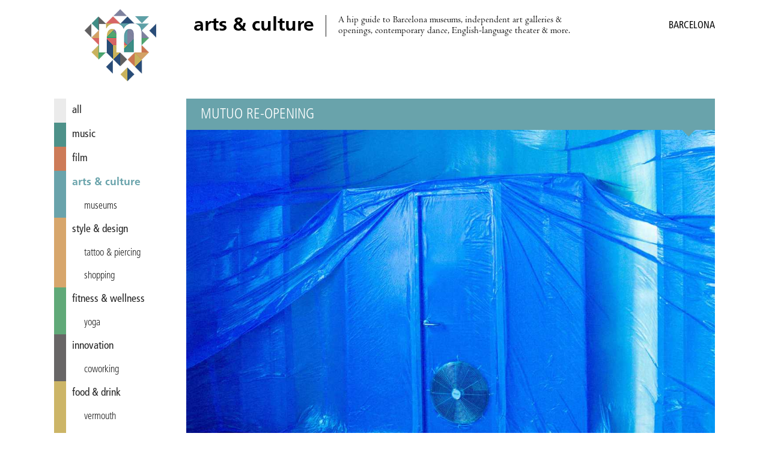

--- FILE ---
content_type: text/html; charset=utf-8
request_url: https://miniguide.co/event/mutuo-re-opening
body_size: 4268
content:
<!DOCTYPE html><html lang="en"><head><meta charset="utf-8"><meta http-equiv="X-UA-Compatible" content="IE=edge,chrome=1"><title>Mutuo Re-Opening, Barcelona - Miniguide</title><meta property="og:title" content="Mutuo Re-Opening, Barcelona – Miniguide"><meta name="twitter:title" content="Mutuo Re-Opening, Barcelona – Miniguide"><meta property="og:site_name" content="Miniguide Barcelona"><meta property="og:url" content="https://miniguide.co/event/mutuo-re-opening"><meta property="og:type" content="article"><meta property="og:locale" content="en_US"><meta property="og:locale:alternate" content="en_ES"><meta property="fb:app_id" content="108215613344"><meta property="article:publisher" content="https://www.facebook.com/miniguide"><meta property="article:section" content="arts &amp; culture"><meta name="twitter:card" content="summary_large_image"><meta name="twitter:site" content="@miniguidebcn"><!-- Pinterest verification--><meta name="p:domain_verify" content="a3aee0ac09e482dbdcb1b405a40e4602"><!-- Copyrighted.com verification--><meta name="copyrighted-site-verification" content="2fe2df4d75f0621f"><meta name="description" content="The arts center inaugurates its new space with an audiovisual installation, live music and a DJ."><meta property="og:description" content="The arts center inaugurates its new space with an audiovisual installation, live music and a DJ."><meta name="twitter:description" content="The arts center inaugurates its new space with an audiovisual installation, live music and a DJ."><meta property="og:image" content="https://assets.miniguide.co/img/mentrestant@2x.jpg"><meta property="og:image:width" content="1200"><meta property="og:image:height" content="800"><meta name="twitter:image" content="https://assets.miniguide.co/img/mentrestant@2x.jpg"><script type="application/ld+json">{"@context":"http://www.schema.org","@type":"Event","name":"Mutuo Re-Opening","performer":{"@type":"Organization","name":"Mutuo Re-Opening"},"image":{"@type":"ImageObject","url":"https://assets.miniguide.co/img/mentrestant@2x.jpg","width":1200,"height":800},"description":"The arts center inaugurates its new space with an audiovisual installation, live music and a DJ.","startDate":"2016-06-16T00:00:00.000Z","endDate":"2016-06-16T00:00:00.000Z","url":"http://mutuo.cat/","location":{"@type":"Place","name":"Mutuo","address":{"@type":"PostalAddress","streetAddress":"C/ Méndez Núñez, 7","addressLocality":"Barcelona","addressCountry":"Spain"},"geo":{"@type":"GeoCoordinates","latitude":41.389523,"longitude":2.17795}},"review":{"@type":"Review","datePublished":"2016-06-01T00:00:00.000Z","author":{"@type":"Person","name":""}},"offers":{"@type":"Offer","price":0,"priceCurrency":"EUR","availability":"https://schema.org/InStock","url":"http://mutuo.cat/","validFrom":"2016-06-01T00:00:00.000Z"}}
</script><script src="https://code.jquery.com/jquery-3.1.0.min.js" type="efec35932b068fd5812322a5-text/javascript"></script><script src="/js/miniguide-b5fd5d5961.min.js" type="efec35932b068fd5812322a5-text/javascript"></script><script src="https://api.mapbox.com/mapbox.js/v3.2.1/mapbox.js" defer type="efec35932b068fd5812322a5-text/javascript"></script><link rel="canonical" href="https://miniguide.co/event/mutuo-re-opening"><link rel="alternate" href="https://miniguide.co/event/mutuo-re-opening" hreflang="en"><link rel="alternate" href="https://miniguide.co/event/mutuo-re-opening" hreflang="x-default"><link href="https://cdnjs.cloudflare.com/ajax/libs/normalize/5.0.0/normalize.min.css" rel="stylesheet"><link href="https://api.mapbox.com/mapbox.js/v3.2.1/mapbox.css" rel="stylesheet"><link href="/css/miniguide.min.css" rel="stylesheet"><link href="/css/buttons.min.css" rel="stylesheet"><link rel="stylesheet" type="text/css" href="https://cdnjs.cloudflare.com/ajax/libs/slick-carousel/1.8.1/slick.min.css"><link rel="stylesheet" type="text/css" href="https://cdnjs.cloudflare.com/ajax/libs/slick-carousel/1.8.1/slick-theme.min.css"><meta name="viewport" content="width=device-width, initial-scale=1.0"><link rel="shortcut icon" type="image/png" href="/images/favicon/favicon.png"><link rel="apple-touch-icon" sizes="76x76" href="/images/favicon/touch-icon-ipad.png"><link rel="apple-touch-icon" sizes="120x120" href="/images/favicon/touch-icon-iphone-retina.png"><link rel="apple-touch-icon" sizes="152x152" href="/images/favicon/touch-icon-ipad-retina.png"><link rel="apple-touch-icon-precomposed" href="/images/favicon/apple-touch-icon-72x72-precomposed.png"><link rel="apple-touch-icon-precomposed" href="/images/favicon/apple-touch-icon-144x144-precomposed.png"><script type="efec35932b068fd5812322a5-text/javascript" src="https://cdnjs.cloudflare.com/ajax/libs/slick-carousel/1.8.1/slick.min.js"></script><script type="efec35932b068fd5812322a5-text/javascript" src="//app.sgwidget.com/js/sg-widget-v2.js"></script><!-- Facebook Pixel Code--><script type="efec35932b068fd5812322a5-text/javascript">!function(f,b,e,v,n,t,s)
{if(f.fbq)return;n=f.fbq=function(){n.callMethod?
n.callMethod.apply(n,arguments):n.queue.push(arguments)};
if(!f._fbq)f._fbq=n;n.push=n;n.loaded=!0;n.version='2.0';
n.queue=[];t=b.createElement(e);t.async=!0;
t.src=v;s=b.getElementsByTagName(e)[0];
s.parentNode.insertBefore(t,s)}(window, document,'script',
'https://connect.facebook.net/en_US/fbevents.js');
fbq('init', '426486381106286');
fbq('track', 'PageView');</script><noscript><img height="1" width="1" style="display:none" src="https://www.facebook.com/tr?id=426486381106286&amp;ev=PageView&amp;noscript=1"></noscript><!-- End Facebook Pixel Code--></head><body><div class="page-wrapper"> <header class="header"><div class="wrap"><div class="menu-icon" id="main_menu_icon"><span></span><span></span><span></span><span></span></div><div class="logo"><a href="/" title="Miniguide"><img src="/images/miniguide.png" alt="Miniguide logo"></a></div><section class="main-description table"><div class="table-row"><div class="table-cell"><h1>arts &amp; culture</h1></div><div class="table-cell"><p>A hip guide to Barcelona museums, independent art galleries &amp; openings, contemporary dance, English-language theater &amp; more. </p></div></div></section><div class="icons-wrapper"></div><div class="category-wrapper"><span class="category">arts &amp; culture /</span><h3>Barcelona</h3></div></div></header><script type="efec35932b068fd5812322a5-text/javascript">MINIGUIDE.header.ready();</script><div class="wrap"><script type="efec35932b068fd5812322a5-text/javascript">MINIGUIDE.navigation.ready();
</script><nav class="menu" id="main_menu"><ul><li> <a href="/" style="border-color: #ebebeb; color: " data-hover-color="#dcdcdc"> all</a></li><li> <a href="/music" style="border-color: #4d9189; color: " data-hover-color="#3e827a"> music</a></li><li> <a href="/film" style="border-color: #cd7b58; color: " data-hover-color="#be6c49"> film</a></li><li> <a class="selected" href="/arts-culture" style="border-color: #69a3ab; color: #69a3ab"> arts &amp; culture</a></li><li class="tag"><a class="tag" href="/arts-culture/museums-barcelona" style="border-color: #69a3ab; color: ">museums</a></li><li> <a href="/style-design" style="border-color: #d7a66c; color: " data-hover-color="#c8975d"> style &amp; design</a></li><li class="tag"><a class="tag" href="/style-design/tatto-piercing-in-barcelona" style="border-color: #d7a66c; color: " data-hover-color="#c8975d">tattoo &amp; piercing</a></li><li class="tag"><a class="tag" href="/style-design/shopping-in-barcelona" style="border-color: #d7a66c; color: " data-hover-color="#c8975d">shopping</a></li><li> <a href="/fitness-wellness" style="border-color: #60a978; color: " data-hover-color="#519a69"> fitness &amp; wellness</a></li><li class="tag"><a class="tag" href="/fitness-wellness/yoga-barcelona" style="border-color: #60a978; color: " data-hover-color="#519a69">yoga</a></li><li> <a href="/innovation" style="border-color: #686666; color: " data-hover-color="#595757"> innovation</a></li><li class="tag"><a class="tag" href="/innovation/coworking-in-barcelona" style="border-color: #686666; color: " data-hover-color="#595757">coworking</a></li><li> <a href="/food-drink" style="border-color: #ccb567; color: " data-hover-color="#bda658"> food &amp; drink</a></li><li class="tag"><a class="tag" href="/food-drink/vermouth-in-barcelona" style="border-color: #ccb567; color: " data-hover-color="#bda658">vermouth</a></li><li class="tag"><a class="tag" href="/food-drink/brunch-in-barcelona" style="border-color: #ccb567; color: " data-hover-color="#bda658">brunch</a></li><li class="tag"><a class="tag" href="/food-drink/pizza-in-barcelona" style="border-color: #ccb567; color: " data-hover-color="#bda658">pizza</a></li><li class="tag"><a class="tag" href="/food-drink/indian-food-barcelona" style="border-color: #ccb567; color: " data-hover-color="#bda658">Indian</a></li><li class="tag"><a class="tag" href="/food-drink/specialty-coffee-in-barcelona" style="border-color: #ccb567; color: " data-hover-color="#bda658">specialty coffee</a></li><li class="tag"><a class="tag" href="/food-drink/ice-cream-in-barcelona" style="border-color: #ccb567; color: " data-hover-color="#bda658">ice cream</a></li><li class="tag"><a class="tag" href="/food-drink/burgers-barcelona" style="border-color: #ccb567; color: " data-hover-color="#bda658">burgers</a></li><li class="tag"><a class="tag" href="/food-drink/paella-barcelona" style="border-color: #ccb567; color: " data-hover-color="#bda658">paella</a></li><li class="tag"><a class="tag" href="/food-drink/tapas-barcelona" style="border-color: #ccb567; color: " data-hover-color="#bda658">tapas</a></li><li> <a href="/nightlife" style="border-color: #345379; color: " data-hover-color="#25446a"> nightlife</a></li><li class="tag"><a class="tag" href="/nightlife/cocktail-bars-in-barcelona" style="border-color: #345379; color: " data-hover-color="#25446a">cocktail bars</a></li><li class="tag"><a class="tag" href="/nightlife/wine-bars-in-barcelona" style="border-color: #345379; color: " data-hover-color="#25446a">wine bars</a></li><li class="tag"><a class="tag" href="/nightlife/craft-beer-barcelona" style="border-color: #345379; color: " data-hover-color="#25446a">craft beer</a></li><li class="tag"><a class="tag" href="/nightlife/nightclubs-in-barcelona" style="border-color: #345379; color: " data-hover-color="#25446a">nightclubs</a></li><li> <a href="/lgbt" style="border-color: #8688a3; color: " data-hover-color="#777994"> lgbt</a></li><li> <a href="/romance" style="border-color: #dc6f6b; color: " data-hover-color="#cd605c"> romance</a></li></ul></nav><div class="content-wrapper"><div class="post-content"><article><header class="post-content-header table" style="border-bottom-color: #69a3ab; background-color: #69a3ab"><div class="table-row"><div class="table-cell"><h2 class="name">Mutuo Re-Opening</h2></div><div class="table-cell"></div></div></header><div class="post-image-wrapper"><div class="images-wrapper"><img src="https://assets.miniguide.co/img/mentrestant@2x.jpg" alt="mentrestant"></div><div class="tags-wrapper"></div></div><div class="post-share-links"><p>SHARE:<a class="share-link" href="https://www.facebook.com/dialog/share?app_id=108215613344&amp;href=https://miniguide.co/event/mutuo-re-opening" data-title="Share on Facebook">FACEBOOK</a><a class="share-link" href="https://twitter.com/intent/tweet?text=Mutuo Re-Opening&amp;url=https://miniguide.co/event/mutuo-re-opening&amp;via=miniguidebcn" data-title="Share on Twitter">TWITTER</a><a href="/cdn-cgi/l/email-protection#ae91ccc1cad793c6dadadedd948181c3c7c0c7c9dbc7cacb80cdc181cbd8cbc0da81c3dbdadbc183dccb83c1decbc0c7c0c988cfc3de95dddbccc4cbcdda93e3dbdadbc18efccb83e1decbc0c7c0c9">EMAIL</a></p></div><div class="post-publish-date">Published on June 1, 2016</div><div class="post-description"><p>Mutuo inaugurates its new space in Sant Pere and presents audiovisual installation <i>Mentrestant</i> (“meanwhile”) by Penique Productions. The venue will have dedicated gallery space as well as an events area and a production studio. Penique’s art installation with transform the space through color and light accompanied by live music with Steve Smyth and Agustin Balda and a DJ set by Raver Jewish.</p></div><div class="post-schedule"><div class="post-schedule-date"><i class="icon icon-calendar"></i><span>June 16, 2016</span></div><div class="post-schedule-title"><i class="icon icon-clock"></i><span>Opening hours</span></div><div class="post-schedule-table table"><div class="table-row"><div class="table-cell day"><span>Thursday</span></div><div class="table-cell time"><span>20:30 – 22:00</span></div></div></div></div><div class="post-info" style="background-color: #69a3ab"><a href="/place/mutuo"><h2 class="name">Mutuo</h2></a><div class="post-info-item info-address"><i class="icon icon-mapmarker"></i><span class="address">C/ Méndez Núñez, 7</span><span class="city">Barcelona</span></div><div class="post-info-map" id="post_map" data-name="Mutuo" data-latitude="41.389523" data-longitude="2.17795" data-pin="art-gallery"></div><div class="post-info-item info-price"><i class="icon icon-ticket"></i><span class="price">free</span></div><div class="post-info-item info-urls"><div class="link-block"><i class="icon icon-link"></i><a class="url" href="http://mutuo.cat/">http://mutuo.cat/</a></div><div class="link-block"><i class="icon icon-link"></i><a class="url" href="https://www.facebook.com/events/1120056278089390/">https://www.facebook.com/events/1120056278089390/</a></div></div></div></article></div><script data-cfasync="false" src="/cdn-cgi/scripts/5c5dd728/cloudflare-static/email-decode.min.js"></script><script type="efec35932b068fd5812322a5-text/javascript">MINIGUIDE.post.ready("event", "mutuo-re-opening");
if(1 > 1){
    $('.images-wrapper').slick({
        infinite: false,
        slidesToShow: 1,
        rows: 0
    });
}</script><footer class="footer"><nav class="footer-menu"><ul><li><a href="/magazine/advertise">Advertise</a></li><li><a href="/magazine/about">About Us</a></li><li><a href="/magazine/distribution-points">Distribution Points</a></li><li><a href="/magazine/jobs">Jobs &amp; Internships</a></li><li><a href="/magazine/newsletter">Newsletter</a></li><li><a href="/magazine/past-issues">Past Issues</a></li><li><a href="/magazine/corrections">Corrections</a></li><li><a href="/magazine/contact">Contact Us</a></li><li><a href="/magazine/privacy">Privacy Policy</a></li><li><a href="/site-map">Site Map</a></li><li><a href="/">Home</a></li></ul></nav><div class="social"><ul><li><a href="https://itunes.apple.com/app/id822214481" title="iOS app - Miniguide"><i class="icon icon-apple"></i></a></li><li><a href="https://play.google.com/store/apps/details?id=es.miniguide.app" title="Android app - Miniguide"><i class="icon icon-android"></i></a></li><li><a href="https://www.facebook.com/miniguide" title="Facebook - Miniguide"><i class="icon icon-facebook"></i></a></li><li><a href="https://twitter.com/miniguidebcn" title="Twitter - Miniguide"><i class="icon icon-twitter"></i></a></li><li><a href="https://instagram.com/miniguidebcn" title="Instagram - Miniguide"><i class="icon icon-instagram"></i></a></li></ul></div><p class="copyright">© Copyright 2020 Miniguide</p></footer></div></div></div><script src="/cdn-cgi/scripts/7d0fa10a/cloudflare-static/rocket-loader.min.js" data-cf-settings="efec35932b068fd5812322a5-|49" defer></script><script defer src="https://static.cloudflareinsights.com/beacon.min.js/vcd15cbe7772f49c399c6a5babf22c1241717689176015" integrity="sha512-ZpsOmlRQV6y907TI0dKBHq9Md29nnaEIPlkf84rnaERnq6zvWvPUqr2ft8M1aS28oN72PdrCzSjY4U6VaAw1EQ==" data-cf-beacon='{"version":"2024.11.0","token":"ed976193ffcc4b3a800b86bcf22038d7","r":1,"server_timing":{"name":{"cfCacheStatus":true,"cfEdge":true,"cfExtPri":true,"cfL4":true,"cfOrigin":true,"cfSpeedBrain":true},"location_startswith":null}}' crossorigin="anonymous"></script>
</body></html>